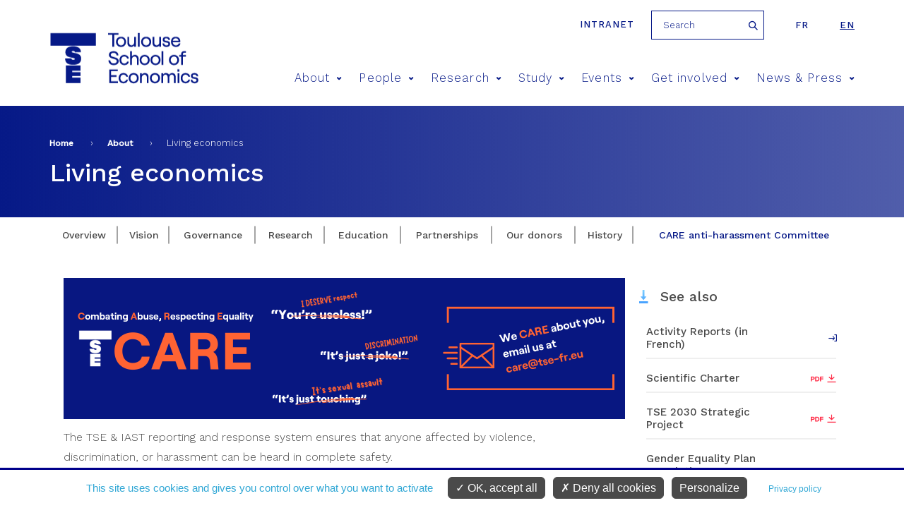

--- FILE ---
content_type: text/html; charset=utf-8
request_url: https://www.tse-fr.eu/about?lang=en&qt-embed_generic_tabs=8
body_size: 16044
content:
<meta name="facebook-domain-verification" content="f517f6bbnc6xpkqiof1wu7cxsqeqm7" />
<!DOCTYPE html>
<html  lang="en" dir="ltr" prefix="fb: https://ogp.me/ns/fb# og: https://ogp.me/ns#">
  <head>
    <meta charset="utf-8" />
<meta name="description" content="Toulouse School of Economics is a unique center in France in terms of academic excellence and ambitious education programs chaired by Nobel Prize Jean Tirole" />
<meta name="generator" content="Drupal 7 (http://drupal.org)" />
<link rel="image_src" href="https://www.tse-fr.eu/sites/default/files/TSE/images/illustrations/tse-co.jpg" />
<link rel="canonical" href="https://www.tse-fr.eu/about" />
<link rel="shortlink" href="https://www.tse-fr.eu/node/96793" />
<meta property="og:site_name" content="TSE" />
<meta property="og:type" content="article" />
<meta property="og:url" content="https://www.tse-fr.eu/about" />
<meta property="og:title" content="Living economics" />
<meta property="og:updated_time" content="2025-12-19T15:49:51+01:00" />
<meta property="og:image" content="https://www.tse-fr.eu/sites/default/files/TSE/images/illustrations/tse-co.jpg" />
<meta property="article:published_time" content="2017-07-10T17:56:03+02:00" />
<meta property="article:modified_time" content="2025-12-19T15:49:51+01:00" />
    <title>Living economics | TSE</title>
    <meta name="viewport" content="width=device-width, initial-scale=1.0, minimum-scale=1.0, maximum-scale=1.0,user-scalable=no"/>
    <meta name="facebook-domain-verification" content="f517f6bbnc6xpkqiof1wu7cxsqeqm7" />
    <link rel="icon" type="image/png" href="/favicon-96x96.png" sizes="96x96" />
    <link rel="icon" type="image/svg+xml" href="/favicon.svg" />
    <link rel="shortcut icon" href="/favicon.ico" />
    <link rel="apple-touch-icon" sizes="180x180" href="/apple-touch-icon.png" />
    <meta name="apple-mobile-web-app-title" content="TSE" />
    <link rel="manifest" href="/site.webmanifest" />
    <link href="https://fonts.googleapis.com/css?family=Roboto:300,400,700,900" rel="stylesheet">
    <link href="https://fonts.googleapis.com/css?family=Montserrat:300,400,500,600,700,900" rel="stylesheet">
    <link href="https://fonts.googleapis.com/css?family=Playfair+Display" rel="stylesheet">
    <link href="https://fonts.googleapis.com/css?family=Oswald:300,400,600,700" rel="stylesheet">
    <style>
@import url("https://www.tse-fr.eu/modules/aggregator/aggregator.css?t8ymnn");
@import url("https://www.tse-fr.eu/sites/all/modules/contrib/calendar/calendar/css/calendar_multiday.css?t8ymnn");
@import url("https://www.tse-fr.eu/modules/field/theme/field.css?t8ymnn");
@import url("https://www.tse-fr.eu/modules/poll/poll.css?t8ymnn");
@import url("https://www.tse-fr.eu/modules/search/search.css?t8ymnn");
@import url("https://www.tse-fr.eu/modules/user/user.css?t8ymnn");
@import url("https://www.tse-fr.eu/sites/all/modules/contrib/views/css/views.css?t8ymnn");
@import url("https://www.tse-fr.eu/sites/all/modules/contrib/ckeditor/css/ckeditor.css?t8ymnn");
</style>
<style>
@import url("https://www.tse-fr.eu/sites/all/modules/contrib/colorbox/styles/default/colorbox_style.css?t8ymnn");
@import url("https://www.tse-fr.eu/sites/all/modules/contrib/ctools/css/ctools.css?t8ymnn");
@import url("https://www.tse-fr.eu/sites/all/modules/contrib/panels/css/panels.css?t8ymnn");
@import url("https://www.tse-fr.eu/modules/locale/locale.css?t8ymnn");
@import url("https://www.tse-fr.eu/sites/all/modules/contrib/quicktabs/css/quicktabs.css?t8ymnn");
@import url("https://www.tse-fr.eu/sites/all/modules/contrib/ajax_loader/css/throbber-general.css?t8ymnn");
@import url("https://www.tse-fr.eu/sites/all/modules/contrib/ajax_loader/css/circle.css?t8ymnn");
</style>
<style>
@import url("https://www.tse-fr.eu/sites/all/themes/tse/css/lib/idangerous.swiper.css?t8ymnn");
@import url("https://www.tse-fr.eu/sites/all/themes/tse/css/lib/selectric.css?t8ymnn");
@import url("https://www.tse-fr.eu/sites/all/themes/tse/css/fonts-tse.css?t8ymnn");
@import url("https://www.tse-fr.eu/sites/all/themes/tse/css/styles.css?t8ymnn");
</style>
    <script src="//ajax.googleapis.com/ajax/libs/jquery/1.12.4/jquery.min.js"></script>
<script>window.jQuery || document.write("<script src='/sites/all/modules/contrib/jquery_update/replace/jquery/1.12/jquery.min.js'>\x3C/script>")</script>
<script src="https://www.tse-fr.eu/misc/jquery-extend-3.4.0.js?v=1.12.4"></script>
<script src="https://www.tse-fr.eu/misc/jquery-html-prefilter-3.5.0-backport.js?v=1.12.4"></script>
<script src="https://www.tse-fr.eu/misc/jquery.once.js?v=1.2"></script>
<script src="https://www.tse-fr.eu/misc/drupal.js?t8ymnn"></script>
<script src="https://www.tse-fr.eu/sites/all/modules/contrib/jquery_update/js/jquery_browser.js?v=0.0.1"></script>
<script src="https://www.tse-fr.eu/sites/all/modules/contrib/jquery_update/replace/ui/external/jquery.cookie.js?v=67fb34f6a866c40d0570"></script>
<script src="https://www.tse-fr.eu/misc/form-single-submit.js?v=7.102"></script>
<script src="https://www.tse-fr.eu/sites/all/modules/contrib/entityreference/js/entityreference.js?t8ymnn"></script>
<script src="https://www.tse-fr.eu/sites/all/modules/custom/services/js/services.js?t8ymnn"></script>
<script src="https://www.tse-fr.eu/sites/all/modules/cc/webform_paypal/webform_paypal.js?t8ymnn"></script>
<script src="https://www.tse-fr.eu/misc/progress.js?t8ymnn"></script>
<script src="https://www.tse-fr.eu/sites/all/modules/contrib/colorbox/js/colorbox.js?t8ymnn"></script>
<script src="https://www.tse-fr.eu/sites/all/modules/contrib/colorbox/styles/default/colorbox_style.js?t8ymnn"></script>
<script src="https://www.tse-fr.eu/sites/all/modules/contrib/colorbox/js/colorbox_load.js?t8ymnn"></script>
<script src="https://www.tse-fr.eu/sites/all/modules/contrib/quicktabs/js/quicktabs.js?t8ymnn"></script>
<script src="https://www.tse-fr.eu/sites/all/themes/tse/js/lib/modernizr.js?t8ymnn"></script>
<script src="https://www.tse-fr.eu/sites/all/themes/tse/js/lib/idangerous.swiper.min.js?t8ymnn"></script>
<script src="https://www.tse-fr.eu/sites/all/themes/tse/js/lib/jquery.hoverIntent.minified.js?t8ymnn"></script>
<script src="https://www.tse-fr.eu/sites/all/themes/tse/js/lib/jquery.selectric.min.js?t8ymnn"></script>
<script src="https://www.tse-fr.eu/sites/all/themes/tse/js/script.js?t8ymnn"></script>
<script>jQuery.extend(Drupal.settings, {"basePath":"\/","pathPrefix":"","setHasJsCookie":0,"ajaxPageState":{"theme":"tse","theme_token":"VW85QiZQxUyir2KKal693HUP9OvUeFcLng6LVD3IUzE","js":{"sites\/all\/modules\/contrib\/ajax_loader\/js\/ajax-loader.js":1,"\/\/ajax.googleapis.com\/ajax\/libs\/jquery\/1.12.4\/jquery.min.js":1,"0":1,"misc\/jquery-extend-3.4.0.js":1,"misc\/jquery-html-prefilter-3.5.0-backport.js":1,"misc\/jquery.once.js":1,"misc\/drupal.js":1,"sites\/all\/modules\/contrib\/jquery_update\/js\/jquery_browser.js":1,"sites\/all\/modules\/contrib\/jquery_update\/replace\/ui\/external\/jquery.cookie.js":1,"misc\/form-single-submit.js":1,"sites\/all\/modules\/contrib\/entityreference\/js\/entityreference.js":1,"sites\/all\/modules\/custom\/services\/js\/services.js":1,"sites\/all\/modules\/cc\/webform_paypal\/webform_paypal.js":1,"misc\/progress.js":1,"sites\/all\/modules\/contrib\/colorbox\/js\/colorbox.js":1,"sites\/all\/modules\/contrib\/colorbox\/styles\/default\/colorbox_style.js":1,"sites\/all\/modules\/contrib\/colorbox\/js\/colorbox_load.js":1,"sites\/all\/modules\/contrib\/quicktabs\/js\/quicktabs.js":1,"sites\/all\/themes\/tse\/js\/lib\/modernizr.js":1,"sites\/all\/themes\/tse\/js\/lib\/idangerous.swiper.min.js":1,"sites\/all\/themes\/tse\/js\/lib\/jquery.hoverIntent.minified.js":1,"sites\/all\/themes\/tse\/js\/lib\/jquery.selectric.min.js":1,"sites\/all\/themes\/tse\/js\/script.js":1},"css":{"modules\/system\/system.base.css":1,"modules\/system\/system.menus.css":1,"modules\/system\/system.messages.css":1,"modules\/system\/system.theme.css":1,"modules\/aggregator\/aggregator.css":1,"sites\/all\/modules\/contrib\/calendar\/calendar\/css\/calendar_multiday.css":1,"modules\/comment\/comment.css":1,"modules\/field\/theme\/field.css":1,"modules\/node\/node.css":1,"modules\/poll\/poll.css":1,"modules\/search\/search.css":1,"modules\/user\/user.css":1,"sites\/all\/modules\/contrib\/views\/css\/views.css":1,"sites\/all\/modules\/contrib\/ckeditor\/css\/ckeditor.css":1,"sites\/all\/modules\/contrib\/colorbox\/styles\/default\/colorbox_style.css":1,"sites\/all\/modules\/contrib\/ctools\/css\/ctools.css":1,"sites\/all\/modules\/contrib\/panels\/css\/panels.css":1,"modules\/locale\/locale.css":1,"sites\/all\/modules\/contrib\/quicktabs\/css\/quicktabs.css":1,"sites\/all\/modules\/contrib\/ajax_loader\/css\/throbber-general.css":1,"sites\/all\/modules\/contrib\/ajax_loader\/css\/circle.css":1,"sites\/all\/themes\/zen\/system.base.css":1,"sites\/all\/themes\/zen\/system.menus.css":1,"sites\/all\/themes\/zen\/system.messages.css":1,"sites\/all\/themes\/zen\/system.theme.css":1,"sites\/all\/themes\/zen\/comment.css":1,"sites\/all\/themes\/zen\/node.css":1,"sites\/all\/themes\/tse\/css\/lib\/idangerous.swiper.css":1,"sites\/all\/themes\/tse\/css\/lib\/selectric.css":1,"sites\/all\/themes\/tse\/css\/fonts-tse.css":1,"sites\/all\/themes\/tse\/css\/styles.css":1}},"colorbox":{"opacity":"0.85","current":"{current} of {total}","previous":"\u00ab Prev","next":"Next \u00bb","close":"Close","maxWidth":"98%","maxHeight":"98%","fixed":true,"mobiledetect":true,"mobiledevicewidth":"480px","file_public_path":"\/sites\/default\/files","specificPagesDefaultValue":"admin*\nimagebrowser*\nimg_assist*\nimce*\nnode\/add\/*\nnode\/*\/edit\nprint\/*\nprintpdf\/*\nsystem\/ajax\nsystem\/ajax\/*"},"better_exposed_filters":{"views":{"bloc_partenaires":{"displays":{"block":{"filters":[]}}},"liens_reference":{"displays":{"block_2":{"filters":[]}}}}},"urlIsAjaxTrusted":{"\/about?lang=en\u0026qt-embed_generic_tabs=8":true},"quicktabs":{"qt_embed_generic_tabs":{"name":"embed_generic_tabs","tabs":[[],[],[],[],[],[],[],[],[]],"better_exposed_filters":{"views":{"liens_reference":{"displays":{"block_2":{"filters":[]}}}}}}},"ajaxThrobber":{"markup":"\u003Cdiv class=\u0022ajax-throbber sk-circle\u0022\u003E\n              \u003Cdiv class=\u0022sk-circle1 sk-child\u0022\u003E\u003C\/div\u003E\n              \u003Cdiv class=\u0022sk-circle2 sk-child\u0022\u003E\u003C\/div\u003E\n              \u003Cdiv class=\u0022sk-circle3 sk-child\u0022\u003E\u003C\/div\u003E\n              \u003Cdiv class=\u0022sk-circle4 sk-child\u0022\u003E\u003C\/div\u003E\n              \u003Cdiv class=\u0022sk-circle5 sk-child\u0022\u003E\u003C\/div\u003E\n              \u003Cdiv class=\u0022sk-circle6 sk-child\u0022\u003E\u003C\/div\u003E\n              \u003Cdiv class=\u0022sk-circle7 sk-child\u0022\u003E\u003C\/div\u003E\n              \u003Cdiv class=\u0022sk-circle8 sk-child\u0022\u003E\u003C\/div\u003E\n              \u003Cdiv class=\u0022sk-circle9 sk-child\u0022\u003E\u003C\/div\u003E\n              \u003Cdiv class=\u0022sk-circle10 sk-child\u0022\u003E\u003C\/div\u003E\n              \u003Cdiv class=\u0022sk-circle11 sk-child\u0022\u003E\u003C\/div\u003E\n              \u003Cdiv class=\u0022sk-circle12 sk-child\u0022\u003E\u003C\/div\u003E\n            \u003C\/div\u003E","hideAjaxMessage":1}});</script>

    <script type="text/javascript"
            src="https://www.tse-fr.eu/sites/all/modules/custom/cc_rgpd/js/tarteaucitron/tarteaucitron.js"></script>
    <script type="text/javascript">
      tarteaucitron.init({
        "privacyUrl": "/legal-information", /* Privacy policy url */

        "hashtag": "#cookie", /* Open the panel with this hashtag */
        "cookieName": "tarteaucitron", /* Cookie name */

        "orientation": "bottom", /* Banner position (top - bottom) */

        "groupServices": false, /* Group services by category */

        "showAlertSmall": false, /* Show the small banner on bottom right */
        "cookieslist": false, /* Show the cookie list */

        "closePopup": false, /* Show a close X on the banner */

        "showIcon": false, /* Show cookie icon to manage cookies */
        //"iconSrc": "", /* Optionnal: URL or base64 encoded image */
        "iconPosition": "BottomRight", /* BottomRight, BottomLeft, TopRight and TopLeft */

        "adblocker": false, /* Show a Warning if an adblocker is detected */

        "DenyAllCta" : true, /* Show the deny all button */
        "AcceptAllCta" : true, /* Show the accept all button when highPrivacy on */
        "highPrivacy": true, /* HIGHLY RECOMMANDED Disable auto consent */

        "handleBrowserDNTRequest": false, /* If Do Not Track == 1, disallow all */

        "removeCredit": true, /* Remove credit link */
        "moreInfoLink": true, /* Show more info link */

        "useExternalCss": false, /* If false, the tarteaucitron.css file will be loaded */
        "useExternalJs": false, /* If false, the tarteaucitron.js file will be loaded */

        //"cookieDomain": ".my-multisite-domaine.fr", /* Shared cookie for multisite */

        "readmoreLink": "", /* Change the default readmore link */

        "mandatory": true, /* Show a message about mandatory cookies */
      });

      // Matomo
      tarteaucitron.user.matomoId = 1;
      tarteaucitron.user.matomoHost = "https://tsefr.matomo.cloud/";
      //tarteaucitron.user.matomoHost = 'https://iast.matomo.cloude/';

            tarteaucitron.user.matomoSecId = 19;
      
      //Facebook
      tarteaucitron.user.facebookpixelId = '4504764012896974'; //'203092126865444' //le deuxième (plus ancien) est-il à mettre aussi ?
      tarteaucitron.user.facebookpixelMore = function () { /* add here your optionnal facebook pixel function */ };

      //Linkedin
      tarteaucitron.user.linkedininsighttag = '2236097'; //'2013668' //le deuxième (plus ancien) est-il à mettre aussi ?

      (tarteaucitron.job = tarteaucitron.job || []).push('youtube', 'facebookpixel', 'linkedininsighttag', 'matomo');
    </script>
  </head>
  <body class="html not-front not-logged-in no-sidebars page-node page-node- page-node-96793 node-type-courses i18n-en section-about" >
    <div class="filter-hover"></div>
          <p class="skip-link__wrapper">
        <a href="#main-menu"
           class="skip-link visually-hidden visually-hidden--focusable"
           id="skip-link">Jump to navigation        </a>
      </p>
            

<header class="header" role="banner">

    <div class="center-wrap">
      <a href="https://tsefr.sharepoint.com/SitePages/Accueil.aspx"
         class="header-link"
         title="intranet"
         target="_blank"
         rel="nofollow"
      >Intranet</a>
              <form class="search-block-form" action="/about?lang=en&amp;qt-embed_generic_tabs=8" method="post" id="search-block-form--2" accept-charset="UTF-8"><div><div class="container-inline">
      <h2 class="element-invisible">Search form</h2>
    <div class="form-item form-type-textfield form-item-search-block-form">
  <label class="element-invisible" for="edit-search-block-form--4">Search </label>
 <input title="Enter the terms you wish to search for." placeholder="Search" type="text" id="edit-search-block-form--4" name="search_block_form" value="" size="15" maxlength="128" class="form-text" />
</div>
<div class="form-actions form-wrapper" id="edit-actions--2"><input type="submit" id="edit-submit--2" name="op" value="Search" class="form-submit" /></div><input type="hidden" name="form_build_id" value="form-Y3W35bbEk671x7aspWlPogNr5fAfL0h-adMIfCacYHc" />
<input type="hidden" name="form_id" value="search_block_form" />
</div>
</div></form>            

<ul class="language-switcher-locale-url"><li class="fr first"><a href="/fr/apropos" class="language-link" xml:lang="fr" title="Vivre l&#039;économie">fr</a></li>
<li class="en last active"><a href="/about?lang=en" class="language-link active" xml:lang="en" title="Living economics">en</a></li>
</ul>    </div>

    <div class="center-wrap">
      <a href="/" title="Home"
         rel="home" class="logo"><img
                  src="/sites/all/themes/tse/images/site/logo-tse.png"
                  alt="Home"/></a>

      <span class="menu-mobile">
          <span>&nbsp;</span>
      </span>

      <!--      menu principal-->
      <nav class="main-menu">
    <ul>
                    <li><a href="/about-8" title="About">About<span class="icon icon-arrow-bottom"></span></a>
                                <div>
                                        <h2>About</h2>
                    <ul>
                                                <li><a href="/about"><span class="icon icon-pipe"></span> Living economics</a></li>
                                                <li><a href="https://www.tse-fr.eu/about?lang=en&qt-embed_generic_tabs=1#qt-embed_generic_tabs"><span class="icon icon-pipe"></span> Vision</a></li>
                                                <li><a href="https://www.tse-fr.eu/about?lang=en&qt-embed_generic_tabs=2#qt-embed_generic_tabs"><span class="icon icon-pipe"></span> Governance</a></li>
                                                <li><a href="/eur-chess-TSE"><span class="icon icon-pipe"></span> EUR CHESS Challenges in Economics and Quantitative Social Sciences</a></li>
                                                <li><a href="https://www.tse-fr.eu/about?qt-embed_generic_tabs=3#qt-embed_generic_tabs"><span class="icon icon-pipe"></span> Research</a></li>
                                                <li><a href="https://www.tse-fr.eu/about?qt-embed_generic_tabs=4#qt-embed_generic_tabs"><span class="icon icon-pipe"></span> Education</a></li>
                                                <li><a href="https://www.tse-fr.eu/about?qt-embed_generic_tabs=5#qt-embed_generic_tabs"><span class="icon icon-pipe"></span> Partnerships</a></li>
                                                <li><a href="https://www.tse-fr.eu/about?qt-embed_generic_tabs=6#qt-embed_generic_tabs"><span class="icon icon-pipe"></span> Our donors</a></li>
                                                <li><a href="https://www.tse-fr.eu/about?qt-embed_generic_tabs=7#qt-embed_generic_tabs"><span class="icon icon-pipe"></span> History</a></li>
                                                <li><a href="https://www.tse-fr.eu/about?lang=en&qt-embed_generic_tabs=8#qt-embed_generic_tabs"><span class="icon icon-pipe"></span> CARE anti-harassment committee</a></li>
                                            </ul>
                </div>
                            </li>
                    <li><a href="/people" title="People">People<span class="icon icon-arrow-bottom"></span></a>
                                <div>
                                            <img src="https://www.tse-fr.eu/sites/default/files/styles/main_menu_image/public/menuimage/2022_tse_group_picture.jpg?itok=7yjLQ9wD" />
                                        <h2>People</h2>
                    <ul>
                                                <li><a href="/people/1777/-1/-1"><span class="icon icon-pipe"></span> Faculty</a></li>
                                                <li><a href="/people/32410/-1/-1"><span class="icon icon-pipe"></span> Affiliated Faculty</a></li>
                                                <li><a href="/people/86109/-1/-1"><span class="icon icon-pipe"></span> Associate Faculty</a></li>
                                                <li><a href="/people/32414/-1/-1"><span class="icon icon-pipe"></span> Visitors</a></li>
                                                <li><a href="/people/86110/-1/-1"><span class="icon icon-pipe"></span> Post-Docs, Engineers and Assistants</a></li>
                                                <li><a href="/people/32411/-1/-1"><span class="icon icon-pipe"></span> PhD Students</a></li>
                                                <li><a href="/people/32412/-1/-1"><span class="icon icon-pipe"></span> Staff</a></li>
                                            </ul>
                </div>
                            </li>
                    <li><a href="/solving-key-economic-and-social-issues" title="Research">Research<span class="icon icon-arrow-bottom"></span></a>
                                <div>
                                            <img src="https://www.tse-fr.eu/sites/default/files/styles/main_menu_image/public/menuimage/chercheurs_tse_28_0.jpg?itok=b0pbGT1L" />
                                        <h2>Research</h2>
                    <ul>
                                                <li><a href="/academic-groups"><span class="icon icon-pipe"></span> Academic groups</a></li>
                                                <li><a href="/groups/department-economics"><span class="icon icon-pipe"></span> Department of Economics</a></li>
                                                <li><a href="https://www.tse-fr.eu/department-mathematics-and-statistics"><span class="icon icon-pipe"></span> Department of Mathematics and Statistics</a></li>
                                                <li><a href="/department-social-and-behavioral-sciences"><span class="icon icon-pipe"></span> Department of Social and Behavioral Sciences</a></li>
                                                <li><a href="/catalogue-publication-abstracts"><span class="icon icon-pipe"></span> Catalogue of TSE publication abstracts</a></li>
                                                <li><a href="/research/publications"><span class="icon icon-pipe"></span> Publications</a></li>
                                                <li><a href="https://www.tse-fr.eu/tsepartnership?qt-embed_generic_tabs=2#qt-embed_generic_tabs"><span class="icon icon-pipe"></span> Thematic Centers</a></li>
                                                <li><a href="/research-projects"><span class="icon icon-pipe"></span> Grants & funding</a></li>
                                                <li><a href="/job-market"><span class="icon icon-pipe"></span> Job market</a></li>
                                                <li><a href="/tse-lab"><span class="icon icon-pipe"></span> TSE Lab</a></li>
                                                <li><a href="/data-computing-center"><span class="icon icon-pipe"></span> Data & Computing Center</a></li>
                                                <li><a href="/tsepartnerships"><span class="icon icon-pipe"></span> Research Partnerships</a></li>
                                                <li><a href="/libraries-tse"><span class="icon icon-pipe"></span> Libraries</a></li>
                                            </ul>
                </div>
                            </li>
                    <li><a href="/study-tse" title="Study">Study<span class="icon icon-arrow-bottom"></span></a>
                                <div>
                                            <img src="https://www.tse-fr.eu/sites/default/files/styles/main_menu_image/public/menuimage/34614005665_7107abd6fd_k_0.jpg?itok=747GxgYd" />
                                        <h2>Study</h2>
                    <ul>
                                                <li><a href="/admissions"><span class="icon icon-pipe"></span> Admissions</a></li>
                                                <li><a href="/undergraduate-program"><span class="icon icon-pipe"></span> Undergraduate</a></li>
                                                <li><a href="/master-in-economics"><span class="icon icon-pipe"></span> Graduate / Masters</a></li>
                                                <li><a href="/doctoral-program"><span class="icon icon-pipe"></span> PhD program</a></li>
                                                <li><a href="https://www.tse-fr.eu/doctoral-program?qt-embed_generic_tabs=1#qt-embed_generic_tabs"><span class="icon icon-pipe"></span> PhD Placement</a></li>
                                                <li><a href="/executive-education"><span class="icon icon-pipe"></span> Executive Education</a></li>
                                                <li><a href="/toulouse-summer-school-quantitative-social-sciences"><span class="icon icon-pipe"></span> Summer School</a></li>
                                                <li><a href="/international"><span class="icon icon-pipe"></span> International</a></li>
                                                <li><a href="/campus"><span class="icon icon-pipe"></span> Campus / Student Life</a></li>
                                                <li><a href="/careers"><span class="icon icon-pipe"></span> Careers</a></li>
                                                <li><a href="/studying-abroad-and-gap-year"><span class="icon icon-pipe"></span> Studying abroad & Gap year</a></li>
                                                <li><a href="/school-administration"><span class="icon icon-pipe"></span> School Administration</a></li>
                                                <li><a href="/alumni"><span class="icon icon-pipe"></span> Alumni</a></li>
                                                <li><a href="/job-market-candidates-tse"><span class="icon icon-pipe"></span> Job Market Candidates</a></li>
                                                <li><a href="/chat-our-students"><span class="icon icon-pipe"></span> Chat with our students</a></li>
                                            </ul>
                </div>
                            </li>
                    <li><a href="/events/conferences" title="Events">Events<span class="icon icon-arrow-bottom"></span></a>
                                <div>
                                            <img src="https://www.tse-fr.eu/sites/default/files/styles/main_menu_image/public/menuimage/conference.jpg?itok=BN0HZb44" />
                                        <h2>Events</h2>
                    <ul>
                                                <li><a href="/events/conferences"><span class="icon icon-pipe"></span> Conferences</a></li>
                                                <li><a href="/events/seminars"><span class="icon icon-pipe"></span> Talks</a></li>
                                                <li><a href="/tse-prizes"><span class="icon icon-pipe"></span> TSE Prizes</a></li>
                                                <li><a href="https://www.tse-fr.eu/sites/default/files/TSE/documents/doc/visiteurs/planning.visiteurs.pdf"><span class="icon icon-pipe"></span> Weekly Visitors</a></li>
                                                <li><a href="/futurapolis-planete"><span class="icon icon-pipe"></span> Futurapolis Planète</a></li>
                                            </ul>
                </div>
                            </li>
                    <li><a href="/get-involved" title="Get involved">Get involved<span class="icon icon-arrow-bottom"></span></a>
                                <div>
                                            <img src="https://www.tse-fr.eu/sites/default/files/styles/main_menu_image/public/menuimage/conference_forum.jpg?itok=EH-uhOqs" />
                                        <h2>Get involved</h2>
                    <ul>
                                                <li><a href="/campaign"><span class="icon icon-pipe"></span> Giving to TSE</a></li>
                                                <li><a href="/information-employers"><span class="icon icon-pipe"></span> Information for employers</a></li>
                                                <li><a href="https://alumni.tse-fr.eu"><span class="icon icon-pipe"></span> Alumni relations</a></li>
                                                <li><a href="/executive-education"><span class="icon icon-pipe"></span> Executive Education</a></li>
                                                <li><a href="/tse-p-historical-background"><span class="icon icon-pipe"></span> TSE-P Historical background</a></li>
                                            </ul>
                </div>
                            </li>
                    <li><a href="/news-and-press" title="News & Press">News & Press<span class="icon icon-arrow-bottom"></span></a>
                                <div>
                                        <h2>News & Press</h2>
                    <ul>
                                                <li><a href="/debate/all"><span class="icon icon-pipe"></span> Debate</a></li>
                                                <li><a href="/news/all"><span class="icon icon-pipe"></span> All news</a></li>
                                                <li><a href="/media/documents"><span class="icon icon-pipe"></span> Media/Press</a></li>
                                                <li><a href="/tse-mag"><span class="icon icon-pipe"></span> Magazines</a></li>
                                                <li><a href="/TSE-activity-reports"><span class="icon icon-pipe"></span> Activity reports</a></li>
                                                <li><a href="/headline-research/all"><span class="icon icon-pipe"></span> Headline Research</a></li>
                                                <li><a href="/tse-newsletters"><span class="icon icon-pipe"></span> Newsletters</a></li>
                                            </ul>
                </div>
                            </li>
            </ul>
</nav>
        <!--      recherche-->

              </div>
</header>
<section>
  <div class="bloc-titre">
      <div class="center-wrap">
      <!--  -->        <nav class="breadcrumb" role="navigation"><h2 class="breadcrumb__title">You are here</h2><ol class="breadcrumb__list"><li class="breadcrumb__item"><a href="/">Home</a><span class="breadcrumb__separator"> › </span></li><li class="breadcrumb__item"><a href="/about-8">About</a><span class="breadcrumb__separator"> › </span></li><li class="breadcrumb__item">Living economics</li></ol></nav>      <!--    <a href="#skip-link" class="visually-hidden visually-hidden--focusable" id="main-content">Back to top</a>-->
      <!--  -->                    <h1 class="titre1">Living economics</h1>
                      </div>
  </div>
    
<!--  -->        



<article class="node node-courses view-mode-full node-96793">
      <div  id="quicktabs-embed_generic_tabs" class="quicktabs-wrapper quicktabs-style-nostyle"><div class="menu-interne onglets-large"><div class="item-list"><ul class="quicktabs-tabs quicktabs-style-nostyle"><li class="first"><a href="/about?lang=en&amp;qt-embed_generic_tabs=0#qt-embed_generic_tabs" id="quicktabs-tab-embed_generic_tabs-0" class="active">Overview</a></li>
<li><a href="/about?lang=en&amp;qt-embed_generic_tabs=1#qt-embed_generic_tabs" id="quicktabs-tab-embed_generic_tabs-1" class="active">Vision</a></li>
<li><a href="/about?lang=en&amp;qt-embed_generic_tabs=2#qt-embed_generic_tabs" id="quicktabs-tab-embed_generic_tabs-2" class="active">Governance</a></li>
<li><a href="/about?lang=en&amp;qt-embed_generic_tabs=3#qt-embed_generic_tabs" id="quicktabs-tab-embed_generic_tabs-3" class="active">Research</a></li>
<li><a href="/about?lang=en&amp;qt-embed_generic_tabs=4#qt-embed_generic_tabs" id="quicktabs-tab-embed_generic_tabs-4" class="active">Education</a></li>
<li><a href="/about?lang=en&amp;qt-embed_generic_tabs=5#qt-embed_generic_tabs" id="quicktabs-tab-embed_generic_tabs-5" class="active">Partnerships</a></li>
<li><a href="/about?lang=en&amp;qt-embed_generic_tabs=6#qt-embed_generic_tabs" id="quicktabs-tab-embed_generic_tabs-6" class="active">Our donors</a></li>
<li><a href="/about?lang=en&amp;qt-embed_generic_tabs=7#qt-embed_generic_tabs" id="quicktabs-tab-embed_generic_tabs-7" class="active">History</a></li>
<li class="active last"><a href="/about?lang=en&amp;qt-embed_generic_tabs=8#qt-embed_generic_tabs" id="quicktabs-tab-embed_generic_tabs-8" class="active">CARE anti-harassment Committee</a></li>
</ul></div></div><div id="quicktabs-container-embed_generic_tabs" class="center-wrap quicktabs_main quicktabs-style-nostyle"><div  id="quicktabs-tabpage-embed_generic_tabs-0" class="quicktabs-tabpage quicktabs-hide"><div class="col"><p class="rtejustify">The Toulouse School of Economics (TSE) is a world-renowned center for research and education hosting more than 150 international faculty including Jean Tirole, 2014 Nobel laureate in economics.</p>
<p class="rtejustify">The origins of TSE can be traced back to the early 1980s, when the prominent economist <a href="https://www.tse-fr.eu/jean-jacques-laffont-1947-2004">Jean-Jacques Laffont </a>chose to return from Harvard to his home town of Toulouse to build a new economics department, gathering leading peers with a shared commitment to scientific excellence.</p>
<p class="rtejustify">Over the past forty years,<strong> TSE has emerged as one of the best economics departments in Europe</strong>, ranked among the top three beneficiaries in economics of the prestigious European Research Council (ERC) grants. On the wider scale, <strong>TSE today ranks 8th economics department worldwide </strong>according to the RePEc ranking. TSE is particularly renowned for its scientific contributions in industrial economics, finance, energy and climate economics, and econometrics.</p>
<p class="rtejustify"><strong>TSE also hosts an interdisciplinary research department</strong>, the <a href="https://www.iast.fr/" target="_blank"><u>Institute for Advanced Study in Toulouse</u></a> (IAST), whose cross-frontier scientific program brings together ten scientific disciplines in the social and behavioral sciences: anthropology, biology, economics, history, law, mathematics, philosophy, political science, psychology and sociology. The Department of Mathematics and Statistics of TSE is also top-ranked internationally. Its researchers have strong interactions with the other departments and develop applicable mathematics to economics, finance, and social sciences.</p>
<p class="rtejustify">TSE also prepares tomorrow’s top economists via its wide range of undergraduate and postgraduate degree programs. <strong>Its 2400 students benefit directly from the theoretical and empirical expertise of TSE faculty through a scientific approach based on observation, experiments, statistics and advanced quantitative techniques.</strong> <span style="text-autospace:none"><span lang="EN-US" style="color:black" xml:lang="EN-US">TSE students enjoy a cosmopolitan, open learning environment. More than 45% of our students and 30% of our faculty come from abroad, making up a total of 80 nationalities on campus.</span></span></p>
<p class="rtejustify">By climbing to <strong>16th place in the Shanghai Economics Ranking</strong> (+3 compared with 2023), Toulouse Capitole University and TSE rival the best American and British institutions, which occupy the top 20 places.</p>
</div><div class="col">

<!--docs-->
  <div class="b-infos">
	<h2>See also</h2>		      <ul>          <li class="">  
          <a class='link'  href='TSE-activity-reports'>Activity Reports (in French)</a>  </li>
          <li class="">  
          <a class='pdf'  href='https://www.tse-fr.eu/sites/default/files/medias/2021_charter.pdf'>Scientific Charter</a>  </li>
          <li class="">  
          <a class='pdf'  href='https://www.tse-fr.eu/sites/default/files/TSE/documents/Gouvernance/2030_projet_strategique_en.pdf'>TSE 2030 Strategic Project</a>  </li>
          <li class="">  
          <a class='link'  href='https://www.tse-fr.eu/sites/default/files/TSE/documents/Gouvernance/2024_index_egalite_fjjl.png'>Gender Equality Plan Foundation JJ Laffont (in French)</a>  </li>
          <li class="">  
          <a class='link'  href='https://www.tse-fr.eu/tse-building'>About our building designed by Grafton Architects</a>  </li>
          <li class="">  
          <a class='link'  href='https://www.youtube.com/user/TSECHANNEL'>@TSECHANNEL (Youtube)</a>  </li>
      </ul>	</div>
<!--related content -->
</div></div><div  id="quicktabs-tabpage-embed_generic_tabs-1" class="quicktabs-tabpage quicktabs-hide"><div class="col"><p><strong>TSE's missions are to advance and transmit knowledge, at international level,  in economics, quantitative social sciences, and decision mathematics to address today’s societal challenges. Our aim is to empower our students, partners and the citizens with the scientific knowledge and tools to identify and implement well-informed and impactful decisions combining individual freedom and the need to coordinate actions in the pursuit of the common good.</strong></p>
<p class="rtejustify">
<div class="youtube_player" videoID="fiQ4bDcJyRQ" width="560" height="315"></div></p>
<p class="rtejustify">In 1979 Jean-Jacques Laffont, world-class economist, returned to his hometown Toulouse from the USA. Visionary and entrepreneurial as he was, his dream was to combine the best of his different worlds to create a new model in France: an internationally renowned school of economics within a public university.</p>
<p class="rtejustify">As Jean-Jacques used to say, <em>“Toulouse, c’est mon Amérique à moi”</em>. And so he gathered around him a strong group of like-minded colleagues committed to academic excellence, all determined for economics to have a real impact on society and everyday lives.</p>
<p class="rtejustify">These so-called <em>“économistes de Toulouse”</em> steadily laid the foundations for what, 30 years later, has become Toulouse School of Economics, a thriving world-renowned center for research in economics chaired by Nobel laureate Jean Tirole.</p>
<p class="rtejustify">TSE strives to:</p>
<ul>
<li class="rtejustify">provide solutions to today’s key economic and social issues</li>
<li class="rtejustify">promote excellence in research &amp; higher education</li>
<li class="rtejustify">encourage pioneering interdisciplinary research</li>
<li class="rtejustify">connect research to policy, in France, Europe and worldwide</li>
<li class="rtejustify">implement highest international standards in its own governance</li>
</ul>
</div><div class="col">

<!--docs-->
  <div class="b-infos">
	<h2>See also</h2>		      <ul>          <li class="">  
          <a class='link'  href='TSE-activity-reports'>Activity Reports (in French)</a>  </li>
          <li class="">  
          <a class='pdf'  href='https://www.tse-fr.eu/sites/default/files/medias/2021_charter.pdf'>Scientific Charter</a>  </li>
          <li class="">  
          <a class='pdf'  href='https://www.tse-fr.eu/sites/default/files/TSE/documents/Gouvernance/2030_projet_strategique_en.pdf'>TSE 2030 Strategic Project</a>  </li>
          <li class="">  
          <a class='link'  href='https://www.tse-fr.eu/sites/default/files/TSE/documents/Gouvernance/2024_index_egalite_fjjl.png'>Gender Equality Plan Foundation JJ Laffont (in French)</a>  </li>
          <li class="">  
          <a class='link'  href='https://www.tse-fr.eu/tse-building'>About our building designed by Grafton Architects</a>  </li>
          <li class="">  
          <a class='link'  href='https://www.youtube.com/user/TSECHANNEL'>@TSECHANNEL (Youtube)</a>  </li>
      </ul>	</div>
<!--related content -->
</div></div><div  id="quicktabs-tabpage-embed_generic_tabs-2" class="quicktabs-tabpage quicktabs-hide"><div class="col"><p>
	TSE  is  structured  around  three  distinct  entities,  which  work  together  to  execute  a  common strategy with shared and pooled resources.
</p>
<p>
	<strong>The TSE "Ecole d’économie &amp; de Sciences sociales quantitatives" ("school of economics and quantitative social sciences" – TSE)</strong> is  an  independent  GE  that  manages  the undergraduate, master’s and PhD programmes and jointly manages research with the UMR TSE-R laboratory and the JJL Foundation.  Its governance structure consists of <a href="/sites/default/files/TSE/documents/Gouvernance/ca_ecole-tse_affichage_site_tse_octobre2025.pdf"><em><u>a Board of Directors</u></em></a><a href="/sites/default/files/TSE/documents/Gouvernance/ca_ecole-tse_affichage_site_tse_oct2024_3.pdf"> </a>with a majority of external members, including some appointed by the Jean-Jacques Laffont -TSE Foundation. The Director of the Grand Etablissement is <a href="/people/christian-gollier">V</a><a href="/people/victoria-barham">ictoria BARHAM</a>.
</p>
<ul>
<li>
		<em><u><a href="https://www.tse-fr.eu/fr/vie-institutionnelle-actes-administratifs-et-reglementaires">Deliberations of the GE Central Councils; Administrative acts</a></u> (in French)</em>
	</li>
</ul>
<p>
	<strong>The  JJ Laffont – TSE  Foundation</strong> is  a  scientific  cooperation  foundation  created  in 2007  as  part  of  a  State  tender  for  projects.  Among  the  public  founders  are  UTC,  the  CNRS, INRAE and EHESS. Its<a href="/sites/default/files/TSE/documents/Gouvernance/ca_fjjl_composition_2024_update-nov.2024.pdf"> </a><u><a href="/sites/default/files/TSE/documents/Gouvernance/ca_fjjl_composition_oct.2025.pdf"><em>Board members</em></a></u><a href="/sites/default/files/TSE/documents/Gouvernance/ca_fjjl_composition_oct.2025.pdf"><u> </u></a>are 85% external and its <a href="/sites/default/files/TSE/documents/Gouvernance/liste_membres_cs_-_2026.docx"><em><u>Scientific Council members</u></em> </a>are 100% external, the guarantee of governance without conflicts of interest. Their members share the  TSE  values  of  excellence.  The  Foundation  steers  TSE's  overall  strategy  and  contributes resources (financial and human) thanks to the return on its capital of a unique amount in France, the  capital  being  a  result  of  two  private  fund-raising  campaigns.  It  houses  two  foundations under aegis, one, <a href="https://www.tse-fr.eu/tsepartnerships" target="_blank">TSE-P</a>, which is responsible for TSE's partner-based research activities, and the other, <a href="https://www.iast.fr/" target="_blank">IAST</a>, which is responsible for multi-disciplinary social sciences research activities. The Managing Director of the Foundation is <a href="/people/karine-van-der-straeten">Karine VAN DER STRAETEN</a>.
</p>
<p>
	<strong>The  "Unité  mixte  de  recherche"  ("mixed  research  unit"  or  <u><a href="https://www.tse-fr.eu/fr/umr-tser">UMR  TSE-R</a></u>)</strong> is  a  laboratory  that houses most of the TSE researchers and teacher-researchers in economics and mathematics, supervised by the TSE GE, the French scientific research institute (CNRS), the French research institute  for  agronomy  (INRAE)  and  the  French  school  of  higher  education  in  social  sciences (EHESS). The UMR has its own director, administrative staff and Laboratory Council. The UMR helps to structure research within TSE, which will now be organised into departments enjoying a  certain  autonomy  in  scientific  matters,  resource  management,  recruitment,  and  teaching activities in connection with the school. The Managing Director of the UMR TSE-R  is<a href="/people/arnaud-reynaud"> Arnaud REYNAUD</a>.
</p>
</div><div class="col">

<!--docs-->
  <div class="b-infos">
	<h2>See also</h2>		      <ul>          <li class="">  
          <a class='link'  href='TSE-activity-reports'>Activity Reports (in French)</a>  </li>
          <li class="">  
          <a class='pdf'  href='https://www.tse-fr.eu/sites/default/files/medias/2021_charter.pdf'>Scientific Charter</a>  </li>
          <li class="">  
          <a class='pdf'  href='https://www.tse-fr.eu/sites/default/files/TSE/documents/Gouvernance/2030_projet_strategique_en.pdf'>TSE 2030 Strategic Project</a>  </li>
          <li class="">  
          <a class='link'  href='https://www.tse-fr.eu/sites/default/files/TSE/documents/Gouvernance/2024_index_egalite_fjjl.png'>Gender Equality Plan Foundation JJ Laffont (in French)</a>  </li>
          <li class="">  
          <a class='link'  href='https://www.tse-fr.eu/tse-building'>About our building designed by Grafton Architects</a>  </li>
          <li class="">  
          <a class='link'  href='https://www.youtube.com/user/TSECHANNEL'>@TSECHANNEL (Youtube)</a>  </li>
      </ul>	</div>
<!--related content -->
</div></div><div  id="quicktabs-tabpage-embed_generic_tabs-3" class="quicktabs-tabpage quicktabs-hide"><div class="col"><h2><span style="color:#2980b9;">A world-class research center in economics, connected to policy</span></h2>
<p>The award of the Nobel Prize in Economics to Jean Tirole in 2014 came as a great recognition for TSE’s achievements in its relatively short lifetime. Many other accomplishments make us proud, including a record-breaking number of European Research Council grants, top publications, high rankings and impactful recruitments.</p>
<p><a href="/umr-tse-r">Laboratory TSE-R</a> has always fostered an academic environment that nurtures a diverse range of international talent and expertise. We pride ourselves on attracting the best and the brightest to Toulouse from leading US and European institutions.</p>
<p>While TSE’s unique atmosphere is hard to define, there is a palpable sense of a “TSE- style economics”. Based on a broad range of academic interests and a deep sense of curiosity, open mindedness and an engrained culture of collaborative work, our approach is coupled with an appetite for tackling real-world problems and generating deployable policy solutions.</p>
<ul>
<li><a href="/solving-key-economic-and-social-issues"><em>Find out more about research</em></a></li>
</ul>
</div><div class="col">

<!--docs-->
  <div class="b-infos">
	<h2>See also</h2>		      <ul>          <li class="">  
          <a class='link'  href='TSE-activity-reports'>Activity Reports (in French)</a>  </li>
          <li class="">  
          <a class='pdf'  href='https://www.tse-fr.eu/sites/default/files/medias/2021_charter.pdf'>Scientific Charter</a>  </li>
          <li class="">  
          <a class='pdf'  href='https://www.tse-fr.eu/sites/default/files/TSE/documents/Gouvernance/2030_projet_strategique_en.pdf'>TSE 2030 Strategic Project</a>  </li>
          <li class="">  
          <a class='link'  href='https://www.tse-fr.eu/sites/default/files/TSE/documents/Gouvernance/2024_index_egalite_fjjl.png'>Gender Equality Plan Foundation JJ Laffont (in French)</a>  </li>
          <li class="">  
          <a class='link'  href='https://www.tse-fr.eu/tse-building'>About our building designed by Grafton Architects</a>  </li>
          <li class="">  
          <a class='link'  href='https://www.youtube.com/user/TSECHANNEL'>@TSECHANNEL (Youtube)</a>  </li>
      </ul>	</div>
<!--related content -->
</div></div><div  id="quicktabs-tabpage-embed_generic_tabs-4" class="quicktabs-tabpage quicktabs-hide"><div class="col"><h2><span style="color:#2980b9;">World-class education in economics</span></h2>
<p>Our competitive international higher education programs within the University of Toulouse pioneer a novel approach to higher education in France. </p>
<p>While the core focus is economics, our courses taught by internationally renowned faculty are multidisciplinary and concentrate on the role that data and quantitative techniques play in decision-making in firms, institutions or states. Mathematical modelling helps develop rigorous reasoning in complex situations and statistical and quantitative methods help to assess the impact of strategy changes and policy reforms. </p>
<p>A wide network of partners and a professional careers service guarantee high-level international job opportunities for our graduates.  </p>
<p>In sum, our research-oriented courses train our students to master and adapt recent theories and techniques to solve the real-world challenges of their future employers.</p>
<p>Our education programs are overseen by the TSE Dean François Poinas.</p>
<ul>
<li><a href="/study-tse"><em>Find out more about studying at TSE</em></a></li>
</ul>
</div><div class="col">

<!--docs-->
  <div class="b-infos">
	<h2>See also</h2>		      <ul>          <li class="">  
          <a class='link'  href='TSE-activity-reports'>Activity Reports (in French)</a>  </li>
          <li class="">  
          <a class='pdf'  href='https://www.tse-fr.eu/sites/default/files/medias/2021_charter.pdf'>Scientific Charter</a>  </li>
          <li class="">  
          <a class='pdf'  href='https://www.tse-fr.eu/sites/default/files/TSE/documents/Gouvernance/2030_projet_strategique_en.pdf'>TSE 2030 Strategic Project</a>  </li>
          <li class="">  
          <a class='link'  href='https://www.tse-fr.eu/sites/default/files/TSE/documents/Gouvernance/2024_index_egalite_fjjl.png'>Gender Equality Plan Foundation JJ Laffont (in French)</a>  </li>
          <li class="">  
          <a class='link'  href='https://www.tse-fr.eu/tse-building'>About our building designed by Grafton Architects</a>  </li>
          <li class="">  
          <a class='link'  href='https://www.youtube.com/user/TSECHANNEL'>@TSECHANNEL (Youtube)</a>  </li>
      </ul>	</div>
<!--related content -->
</div></div><div  id="quicktabs-tabpage-embed_generic_tabs-5" class="quicktabs-tabpage quicktabs-hide"><div class="col"><h2><span style="color:#2980b9;">Connecting our research to the real-world stakes of companies and institutions</span></h2>
<p>Right from the start, making sure our economics have a real impact on society and everyday lives has been one of our main goals. Our close collaborations with industry and policy over the past thirty years have helped us become one of the world's top research centers in economics. Similarly, our long-term partners have benefited over the years from the specialized economic analyzes of our faculty. These exchanges are crucial so that the Toulouse economists may test and refine their theories through real-world issues encountered by economic actors. Jean Tirole's work on regulation, rewarded in 2014 by the Nobel committee, is a significant example of the result of this tradition of partnership research.</p>
<ul>
<li><a href="https://www.tse-fr.eu/tsepartnership">Find out more</a></li>
</ul>
</div><div class="col">

<!--docs-->
  <div class="b-infos">
	<h2>See also</h2>		      <ul>          <li class="">  
          <a class='link'  href='TSE-activity-reports'>Activity Reports (in French)</a>  </li>
          <li class="">  
          <a class='pdf'  href='https://www.tse-fr.eu/sites/default/files/medias/2021_charter.pdf'>Scientific Charter</a>  </li>
          <li class="">  
          <a class='pdf'  href='https://www.tse-fr.eu/sites/default/files/TSE/documents/Gouvernance/2030_projet_strategique_en.pdf'>TSE 2030 Strategic Project</a>  </li>
          <li class="">  
          <a class='link'  href='https://www.tse-fr.eu/sites/default/files/TSE/documents/Gouvernance/2024_index_egalite_fjjl.png'>Gender Equality Plan Foundation JJ Laffont (in French)</a>  </li>
          <li class="">  
          <a class='link'  href='https://www.tse-fr.eu/tse-building'>About our building designed by Grafton Architects</a>  </li>
          <li class="">  
          <a class='link'  href='https://www.youtube.com/user/TSECHANNEL'>@TSECHANNEL (Youtube)</a>  </li>
      </ul>	</div>
<!--related content -->
</div></div><div  id="quicktabs-tabpage-embed_generic_tabs-6" class="quicktabs-tabpage quicktabs-hide"><div class="col"><p>
	<strong><span style="color:#2c3e50;">We are grateful to all our partners, especially our donors for their support. </span></strong><strong><span style="color:#2c3e50;">Thanks to them, </span></strong><strong><span style="color:#2c3e50;">we are able to work towards our aim of using economics as a force for good in the world. </span></strong><strong><span style="color:#2c3e50;">Thank you!</span></strong>
</p>
<p>
	 
</p>
<p class="rtecenter">
	Major donors members of TSE Partners Club:
</p>
<p class="rtecenter">
	 
</p>
<p class="rtecenter">
	                         <img alt="" src="https://www.tse-fr.eu/sites/default/files/TSE/images/logos/202507_cdp_logos.jpg" style="width: 675px; height: 391px;" />                                     
</p>
<p class="rtecenter">
	 
</p>
<p class="rtecenter">
	 
</p>
<hr />
<p class="rtecenter">
	Other main donors:
</p>
<p class="rtecenter">
	<a href="https://acpr.banque-france.fr/en" target="_blank"><img alt="" src="/sites/default/files/TSE/images/logos/acpr.png" style="width: 90px; height: 88px; margin-right: 50px; margin-left: 50px;" /></a> <a href="https://www.afg.asso.fr/finance-durable/" target="_blank"><img alt="" src="/sites/default/files/TSE/images/logos/fdir_association_2021.png" style="width: 200px; height: 48px;" /></a>       <a href="https://www.bcl.lu/en/index.html" target="_blank"><img alt="" src="/sites/default/files/TSE/images/logos/banque_centrale_du_luxembourg.png" style="width: 235px; height: 80px;" /></a>     <a href="https://www.biomerieux.com/" target="_blank"><img alt="" src="/sites/default/files/TSE/images/logos/moy_biomerieux_logo-png.png" style="width: 198px; height: 140px;" /></a><a href="https://causalitylink.com/" target="_blank"><img alt="" src="/sites/default/files/TSE/images/logos/causality_link_2020.png" style="width: 240px; height: 100px;" /></a><a href="http://www.gie-gers.fr/en/" target="_blank"><img alt="" src="/sites/default/files/TSE/images/logos/giegers.jpg" style="width: 156px; height: 100px;" /></a>    <a href="https://www.getlinkgroup.com/en/" target="_blank"><img alt="" src="/sites/default/files/TSE/images/TSE-P/LOGOS/getlink.jpg" style="width: 135px; height: 90px;" /></a>  <a href="http://www.leem.org/" target="_blank"> <img alt="" src="/sites/default/files/TSE/images/logos/moy_leem_logo.png" style="width: 140px; height: 140px;" /></a>         <a href="https://www.scor.com/en" target="_blank"><img alt="" src="/sites/default/files/TSE/images/logos/scor_foundation_for_science_logo_blue.png" style="width: 150px; height: 60px;" /></a>
</p>
<hr />
<p class="rtecenter">
	<em>Our donor via American Friends of TSE:</em>
</p>
<p class="rtecenter">
	  <a href="https://www.microsoft.com/en-us/" target="_blank"><img alt="" src="/sites/default/files/TSE/images/logos/moy_microsoft-logo_0.png" style="width: 224px; height: 82px;" /></a><a href="https://www.russellsage.org/" target="_blank">  </a>
</p>
<p class="rtecenter">
	 
</p>
<p>
	<a href="https://www.tse-fr.eu/tsepartnership?lang=en">See the list of partners who support our research focused centers or specific research projects</a>.
</p>
</div><div class="col">

<!--docs-->
  <div class="b-infos">
	<h2>See also</h2>		      <ul>          <li class="">  
          <a class='link'  href='TSE-activity-reports'>Activity Reports (in French)</a>  </li>
          <li class="">  
          <a class='pdf'  href='https://www.tse-fr.eu/sites/default/files/medias/2021_charter.pdf'>Scientific Charter</a>  </li>
          <li class="">  
          <a class='pdf'  href='https://www.tse-fr.eu/sites/default/files/TSE/documents/Gouvernance/2030_projet_strategique_en.pdf'>TSE 2030 Strategic Project</a>  </li>
          <li class="">  
          <a class='link'  href='https://www.tse-fr.eu/sites/default/files/TSE/documents/Gouvernance/2024_index_egalite_fjjl.png'>Gender Equality Plan Foundation JJ Laffont (in French)</a>  </li>
          <li class="">  
          <a class='link'  href='https://www.tse-fr.eu/tse-building'>About our building designed by Grafton Architects</a>  </li>
          <li class="">  
          <a class='link'  href='https://www.youtube.com/user/TSECHANNEL'>@TSECHANNEL (Youtube)</a>  </li>
      </ul>	</div>
<!--related content -->
</div></div><div  id="quicktabs-tabpage-embed_generic_tabs-7" class="quicktabs-tabpage quicktabs-hide"><div class="col"><p><span style="color:#3498db;">1981</span></p>
<ul>
<li>Creation of GREMAQ (research laboratory in mathematical economics) by Jean-Jacques Laffont</li>
</ul>
<p><span style="color:#3498db;">1990</span></p>
<ul>
<li>Creation of the IDEI (Industrial Economics Institute)</li>
</ul>
<p><span style="color:#3498db;">1996</span></p>
<ul>
<li>Inauguration of the “Manufacture des Tabacs” campus</li>
</ul>
<p><span style="color:#3498db;">2006</span></p>
<ul>
<li>Creation of The Toulouse School of Economics</li>
</ul>
<p><span style="color:#3498db;">2007</span></p>
<ul>
<li>Creation of the Jean-Jacques Laffont-TSE foundation</li>
<li>Launch of TSE’s 1st<span style="font-size: 12px;"> </span>fundraising campaign</li>
</ul>
<p><span style="color:#3498db;">2011</span></p>
<ul>
<li>Launch of the TSE education branch</li>
<li>Creation of the <a href="https://iast.fr" target="_blank">Institute for Advanced Study in Toulouse</a> - IAST</li>
</ul>
<p><span style="color:#3498db;">2012</span></p>
<ul>
<li>TSE is awarded the certificate of ‘laboratory of excellence’ (LABEX)</li>
</ul>
<p><span style="color:#3498db;">2014</span></p>
<ul>
<li>Nobel Prize awarded to Jean Tirole</li>
</ul>
<p><span style="color:#3498db;">2015</span></p>
<ul>
<li>Launch of the Chaire numérique Jean-Jacques Laffont</li>
</ul>
<p><span style="color:#3498db;">2016</span></p>
<ul>
<li>Launch of TSE’s 2<sup>nd</sup> fundraising campaign</li>
<li>Creation of TSE-R, mixed research unit (UMR)</li>
</ul>
<p><span style="color:#3498db;">2017</span></p>
<ul>
<li>TSE celebrates its 10<sup>th</sup> anniversary</li>
<li>Launch of the <a href="/energyclimate">TSE Energy &amp; Climate Center</a></li>
</ul>
<p><span style="color:#3498db;">2018</span></p>
<ul>
<li>Establishment of TSE Partnerships Foundation (TSE-P) and of the "TSE Center" label</li>
<li>Launch of the <a href="/digital">TSE Digital Center</a> and <a href="https://www.tse-fr.eu/energyclimate">TSE S</a><a href="/sustainablefinance">ustainable Finance Center</a></li>
</ul>
<p><span style="color:#3498db;">2019</span></p>
<ul>
<li>Inauguration of the <u><a href="https://www.tse-fr.eu/tse-building">new building designed by Grafton Architects</a></u></li>
</ul>
<p><span style="color:#3498db;">2021</span></p>
<ul>
<li>Launch of <a href="/health">TSE Health Center</a>, <a href="/infrastructure-and-network">TSE Infrastructure &amp; Network Center</a> and <a href="/competition-regulation">TSE Competition Policy &amp; Regulation Center</a></li>
</ul>
<p><span style="color:#3498db;">2023</span></p>
<p>The Ecole TSE becomes an autonomous public higher education and research establishment (EPSCP) as a "Grand Etablissement" (GE).</p>
<p> </p>
<p><em>Fore more information, TSE book : <a href="https://www.tse-fr.eu/sites/default/files/TSE/documents/book_tse.pdf"><u>The origines of TSE</u></a></em></p>
</div><div class="col">

<!--docs-->
  <div class="b-infos">
	<h2>See also</h2>		      <ul>          <li class="">  
          <a class='link'  href='TSE-activity-reports'>Activity Reports (in French)</a>  </li>
          <li class="">  
          <a class='pdf'  href='https://www.tse-fr.eu/sites/default/files/medias/2021_charter.pdf'>Scientific Charter</a>  </li>
          <li class="">  
          <a class='pdf'  href='https://www.tse-fr.eu/sites/default/files/TSE/documents/Gouvernance/2030_projet_strategique_en.pdf'>TSE 2030 Strategic Project</a>  </li>
          <li class="">  
          <a class='link'  href='https://www.tse-fr.eu/sites/default/files/TSE/documents/Gouvernance/2024_index_egalite_fjjl.png'>Gender Equality Plan Foundation JJ Laffont (in French)</a>  </li>
          <li class="">  
          <a class='link'  href='https://www.tse-fr.eu/tse-building'>About our building designed by Grafton Architects</a>  </li>
          <li class="">  
          <a class='link'  href='https://www.youtube.com/user/TSECHANNEL'>@TSECHANNEL (Youtube)</a>  </li>
      </ul>	</div>
<!--related content -->
</div></div><div  id="quicktabs-tabpage-embed_generic_tabs-8" class="quicktabs-tabpage "><div class="col"><p><img alt="" src="/sites/default/files/TSE/images/eng.png" style="width: 800px; height: 200px;" /></p>
<p>The TSE &amp; IAST reporting and response system ensures that anyone affected by violence, discrimination, or harassment can be heard in complete safety.<br data-end="226" data-start="223" /><br />
It consists of two complementary bodies: the CARE listening unit, dedicated to support and assistance, and the response unit, responsible for analyzing reports and recommending appropriate measures.</p>
<ul>
</ul>
<p><b><span style="font-size:20.0pt"><span style="line-height:107%"><span style="color:#061987">CARE COMMITTEE: TSE listening unit </span></span></span></b></p>
<p><b><span lang="EN-US" style="font-size:14.0pt" xml:lang="EN-US"><span style="line-height:107%"><span style="color:#ff6333">Your report as a victim or witness is received and handled with strict confidentiality</span></span></span></b></p>
<p><b><span lang="EN-US" style="font-size:12.0pt" xml:lang="EN-US"><span style="line-height:107%"><span style="color:#595959">Composed of following members:</span></span></span></b></p>
<p><font color="#595959"><b><u>Referent</u>: </b></font> <a href="mailto:delphine.pouts@tse-fr.eu" target="_top">Delphine Pouts</a> (T.116)</p>
<p><font color="#595959"><b><u>Faculty</u>:</b></font></p>
<ul>
<li><a href="mailto:tiziana.assenza@tse-fr.eu">Tiziana Assenza</a> (T.615)</li>
<li><a href="mailto:adrien.blanchet@tse-fr.eu">Adrien Blanchet</a> (T.451)</li>
<li><a href="mailto:silvia.rossetto@tse-fr.eu">Silvia Rossetto</a> (T.640)</li>
<li><a href="mailto:anne.ruiz-gazen@tse-fr.eu">Anne Ruiz-Gazen</a> (T.211)</li>
<li><a href="mailto:stephane.villeneuve@tse-fr.eu">Stéphane Villeneuve</a> (T.635)</li>
</ul>
<p><font color="#595959"><b><u>Administrative staff</u>:</b></font></p>
<ul>
<li><a href="/people/laurence-delorme" target="_top">Laurence Delorme</a><a href="mailto:laurence.delorme@tse-fr.eu">,</a> Registration office Master 2 &amp; DEAR (T.013)</li>
<li><a href="mailto:christelle.fotso-tatchum@tse-fr.eu">Christelle Fotso-Tatchum</a>, TSE Careers (T.025)</li>
<li><a href="mailto:emilie.lopez@tse-fr.eu">Emilie Lopez</a>, Administrative and scientific assistant (T.159)</li>
<li><a href="mailto:pascale.marechal@tse-fr.eu">Pascale Maréchal</a>, chargée de projets partenariats (T.157)</li>
<li><a href="/people/caroline-pain" target="_top">Caroline Pain</a><a href="mailto:caroline.pain@tse-fr.eu">,</a> Scientific content and press officer (T.150)</li>
<li><a href="/people/valerie-placier" target="_top">Valérie Placier</a>, Administrative and scientific assistant (T.619)</li>
</ul>
<p><font color="#595959"><b><u>Students</u>:</b></font></p>
<ul>
<li><a href="mailto:pricila.ranaivoson@ut-capitole.fr">Pricila Ranaivoson</a></li>
<li><a href="mailto:alice.mugnier@tse-fr.eu">Alice Mugnier</a>, PhD Student</li>
</ul>
<p><b> *****  Contact</b><strong>:</strong> <u><strong><a href="mailto:care@tse-fr.eu">care@tse-fr.eu</a></strong></u><strong>  ******</strong></p>
<p> </p>
<p><b><span style="font-size:20.0pt"><span style="line-height:107%"><span style="color:#061987">PROCESSING UNIT: TSE response unit </span></span></span></b></p>
<p><b><span lang="EN-US" style="font-size:14.0pt" xml:lang="EN-US"><span style="line-height:107%"><span style="color:#ff6333">Can be activated through the CARE committee, only upon receipt of your written consent</span></span></span></b></p>
<p><strong style="font-size: 1.6rem;">Composed of following members:</strong></p>
<ul>
<li><a href="/people/anne-m-ruiz" target="_top">I</a><a href="mailto:ingela.alger@tse-fr.eu">ngela Alger,</a> Research Director CNRS, Professor TSE</li>
<li><a href="mailto:claire.gislon@tse-fr.eu">Claire Gislon</a>, Director of communication &amp; impact, TSE</li>
<li><a href="mailto:stephane.kojayan@tse-fr.eu">Stéphane Kojayan</a>, General Director of Services, TSE -<em> lead contact</em></li>
<li><a href="mailto:nathalie.lalbertie@tse-fr.eu">Nathalie Lalbertie</a>, General Secretary of the research pole and of TSE-R</li>
<li><a href="mailto:christine.vo-van@tse-fr.eu">Christine Vo Van</a>, General Secretary, Jean-Jacques Laffont Foundation - TSE</li>
</ul>
<p> </p>
<p><strong><font color="#061987"><span style="font-size: 26.6667px;">UPLOADABLE FILES:</span></font></strong></p>
<ul>
<li><a href="http://www.tse-fr.eu/sites/default/files/TSE/documents/doc/plan_for_reporting_en.pdf">Full plan for reporting and dealing with acts of violence, discrimination and harassment</a></li>
<li><a href="https://www.tse-fr.eu/sites/default/files/TSE/documents/doc/dispositif_diagramme_en.pdf">Plan for reporting, light version</a></li>
<li><a href="/sites/default/files/TSE/documents/care/organizational_note_units_23jan25_en.pdf">Organizational note on processing and administrative investigation units</a></li>
<li><a href="https://www.tse-fr.eu/sites/default/files/TSE/documents/care/care_flyer_web_english_jul25.pdf">Flyer</a></li>
<li><a href="https://www.tse-fr.eu/sites/default/files/TSE/documents/doc/care_contacts_associations.pdf">Useful contacts</a></li>
</ul>
</div><div class="col">

<!--docs-->
  <div class="b-infos">
	<h2>See also</h2>		      <ul>          <li class="">  
          <a class='link'  href='TSE-activity-reports'>Activity Reports (in French)</a>  </li>
          <li class="">  
          <a class='pdf'  href='https://www.tse-fr.eu/sites/default/files/medias/2021_charter.pdf'>Scientific Charter</a>  </li>
          <li class="">  
          <a class='pdf'  href='https://www.tse-fr.eu/sites/default/files/TSE/documents/Gouvernance/2030_projet_strategique_en.pdf'>TSE 2030 Strategic Project</a>  </li>
          <li class="">  
          <a class='link'  href='https://www.tse-fr.eu/sites/default/files/TSE/documents/Gouvernance/2024_index_egalite_fjjl.png'>Gender Equality Plan Foundation JJ Laffont (in French)</a>  </li>
          <li class="">  
          <a class='link'  href='https://www.tse-fr.eu/tse-building'>About our building designed by Grafton Architects</a>  </li>
          <li class="">  
          <a class='link'  href='https://www.youtube.com/user/TSECHANNEL'>@TSECHANNEL (Youtube)</a>  </li>
      </ul>	</div>
<!--related content -->
</div></div></div></div>  </article>
  

    
</section>


<footer>
    <!--      menu secondaire-->
    
    <div class="content">
        <h3>Contacts</h3>
        <div class="col">
                        <p class="map"><a href="https://goo.gl/maps/4CRmeZ5oPyWJDMjg7"><i class="icon icon-marker"></i> Access Map</a></p>
                                      <p>
	Education: +33(0)5 61 63 36 90 / +33(0)5 61 63 35 29<br />
	Research: +33(0)5 61 12 85 89
</p>
                        <br /><a href="/contact-us" class="btn">Contact us</a>
        </div>
        <div class="col">
            <p>
	Toulouse School of Economics<br />
	1, Esplanade de l'Université<br />
	31080 Toulouse Cedex 06<br />
	FRANCE
</p>
        </div>
        <br />
        <div class="view view-bloc-partenaires view-id-bloc_partenaires view-display-id-block view-dom-id-63109088ce00290fcf49a83659045acb">
        
  
  
      <div class="view-content">
      <div class="item-list">    <ul>          <li class="">  
          <a href='https://www.gouvernement.fr/' target='_blank'><img src="https://www.tse-fr.eu/sites/default/files/styles/image_partenaire/public/partenaires/images/1024px-republique-francaise-logo.svg_.png?itok=ZRHZf6jn" width="70" height="70" alt="" /></a>  </li>
          <li class="">  
          <a href='http://www.ut-capitole.fr/' target='_blank'><img src="https://www.tse-fr.eu/sites/default/files/styles/image_partenaire/public/partenaires/images/logo_utcapitole_carre_rvb_9_9cm_144pp_0.jpg?itok=R9jPy-Oi" width="70" height="70" alt="" /></a>  </li>
          <li class="">  
          <a href='http://www.cnrs.fr/' target='_blank'><img src="https://www.tse-fr.eu/sites/default/files/styles/image_partenaire/public/partenaires/images/cnrs_bleu.png?itok=vxgr_SO0" width="70" height="70" alt="cnrs" /></a>  </li>
          <li class="">  
          <a href='http://www.inra.fr/' target='_blank'><img src="https://www.tse-fr.eu/sites/default/files/styles/image_partenaire/public/partenaires/images/logo-inrae_transparent_002.png?itok=MPj_dmH1" width="70" height="70" alt="" /></a>  </li>
          <li class="">  
          <a href='https://www.enseignementsup-recherche.gouv.fr/pid24578/investissements-d-avenir.html' target='_blank'><img src="https://www.tse-fr.eu/sites/default/files/styles/image_partenaire/public/partenaires/images/600px-logo-investir_lavenir.png?itok=0nAxRvEN" width="70" height="70" alt="" /></a>  </li>
          <li class="">  
          <a href='https://www.enseignementsup-recherche.gouv.fr/fr/investissements-avenir' target='_blank'><img src="https://www.tse-fr.eu/sites/default/files/styles/image_partenaire/public/partenaires/images/logotype-rouge-bleu_1.png?itok=2YsART9T" width="70" height="70" alt="france 2030" /></a>  </li>
      </ul></div>    </div>
  
  
  
  
  
  
</div>                <!--    menu tout en bas en ligne-->
        <ul class="menu footer-front-menu"><li class="menu__item is-leaf first leaf"><a href="/access" class="menu__link">Access</a></li>
<li class="menu__item is-leaf leaf"><a href="/news/all" class="menu__link">All news</a></li>
<li class="menu__item is-leaf leaf"><a href="/recruitment" class="menu__link">Recruitment</a></li>
<li class="menu__item is-leaf leaf"><a href="/tse-building" class="menu__link">TSE Building</a></li>
<li class="menu__item is-leaf leaf"><a href="/faq" class="menu__link">FAQ</a></li>
<li class="menu__item is-leaf leaf"><a href="https://www.tse-fr.eu/about#cookie" class="menu__link">Cookies management</a></li>
<li class="menu__item is-leaf last leaf"><a href="/legal-information" class="menu__link">Legal information</a></li>
</ul>    </div>

    <ul class="social-link">
        <li><a href="https://www.threads.net/@tse_toulouse" target="_blank"><i class="icon icon-Threads"></i>Threads</a></li>
        <li><a href="https://bsky.app/profile/tse-fr.eu" target="_blank"><i class="icon icon-Bluesky"></i>Bluesky</a></li>
        <li><a href="https://www.flickr.com/photos/125305412@N02/collections" target="_blank"><i class="icon icon-flickr"></i>Flickr</a></li>
        <li><a href="https://www.youtube.com/user/TSECHANNEL" target="_blank"><i class="icon icon-youtube"></i>Youtube</a></li>
        <li><a href="https://www.linkedin.com/company/toulouse-school-of-economics" target="_blank"><i class="icon icon-linkedin"></i>Linkedin</a></li>
        <li><a href="https://www.instagram.com/tse_toulouse/" target="_blank"><i class="icon icon-instagram"></i>Instagram</a></li>
        <li><a href="https://www.tiktok.com/@toulouseschooleconomics" target="_blank"><i class="icon icon-logo-tiktok"></i>Tik-Tok</a></li>
    </ul>
</footer>
<!-- <script src="https://www.paypal.com/sdk/js?client-id=sb&currency=EUR"></script>
<script>
paypal.Buttons({
    createOrder: function(data, actions) {
        // Set up the transaction
        return actions.order.create({
            purchase_units: [{
                amount: {
                    value: '2'
                }
            }]
        });
    }
}).render('.webform-paypal-form');
</script> -->


    <script src="https://www.tse-fr.eu/sites/all/modules/contrib/ajax_loader/js/ajax-loader.js?t8ymnn"></script>
  </body>
</html>


--- FILE ---
content_type: application/javascript
request_url: https://www.tse-fr.eu/sites/all/modules/contrib/quicktabs/js/quicktabs.js?t8ymnn
body_size: 2061
content:
(function ($) {
Drupal.settings.views = Drupal.settings.views || {'ajax_path': '/views/ajax'};

Drupal.quicktabs = Drupal.quicktabs || {};

Drupal.quicktabs.getQTName = function (el) {
  return el.id.substring(el.id.indexOf('-') +1);
}

Drupal.behaviors.quicktabs = {
  attach: function (context, settings) {
    $.extend(true, Drupal.settings, settings);
    $('.quicktabs-wrapper', context).once(function(){
      Drupal.quicktabs.prepare(this);
    });
  }
}
$.urlParam = function (name) {
    var results = new RegExp('[\?&]' + name + '=([^&#]*)')
        .exec(window.location.href);

    if(results) {
      return results[1];
    }
    else {
      return false;
    }
}

// Enable tab memory.
// Relies on the jQuery Cookie plugin.
// @see http://plugins.jquery.com/cookie
Drupal.behaviors.quicktabsTabMemory = {
  attach: function(context, settings) {
    // The .each() is in case there is more than one quicktab on a page.
    $('.quicktabs-wrapper', context).each(function () {

      var uriComponents = window.location;
      var pathName = encodeURIComponent(window.location.pathname);

      var $this = $(this);
      var wrapperID = $this.attr('id');

      //On regarde si un accès direct est demandé via url
      var query_page = $.urlParam('qt-embed_generic_tabs');

      var $activeTabLink = $('.quicktabs-tabs li.active a', context);
      var activeTabLinkID = $activeTabLink.attr('id');

      // Use a unique cookie namespace for each set of Quicktabs, which
      // should allow for more than one set on a page.
      var cookieName = 'Drupal-quicktabs-active-tab-id-' + wrapperID + pathName;
      // Default cookie options.
      var cookieOptions = {path: '/'};

      // Click the tab ID if a cookie exists otherwise set a cookie for
      // the default active tab.
      var $cookieValue = $.cookie(cookieName);

      //Si aucun accès direct n'est demandé et qu'un cookie existe, on passe sur cette tabs
      if ($cookieValue && !query_page) {
        $('#' + $cookieValue).click();
      }
      else {
        $.cookie(cookieName, activeTabLinkID, cookieOptions);
      }

      // Set the click handler for all tabs, this updates the cookie on every
      // tab click.
      $this.find('ul.quicktabs-tabs a').click(function quicktabsCookieClickHandler() {
        $activeTabLink = $this.find('.quicktabs-tabs li.active a', context);
        activeTabLinkID = $activeTabLink.attr('id');
        $.cookie(cookieName, activeTabLinkID, cookieOptions);
      });
    });
  }
};

// Setting up the inital behaviours
Drupal.quicktabs.prepare = function(el) {
  // el.id format: "quicktabs-$name"
  var qt_name = Drupal.quicktabs.getQTName(el);
  var $ul = $(el).find('ul.quicktabs-tabs:first');
  $ul.find('li a').each(function(i, element){
    element.myTabIndex = i;
    element.qt_name = qt_name;
    var tab = new Drupal.quicktabs.tab(element);
    var parent_li = $(element).parents('li').get(0);
    if ($(parent_li).hasClass('active')) {
      $(element).addClass('quicktabs-loaded');
    }
    $(element).once(function() {$(this).bind('click', {tab: tab}, Drupal.quicktabs.clickHandler);});
  });
}

Drupal.quicktabs.clickHandler = function(event) {
  var tab = event.data.tab;
  var element = this;
  // Set clicked tab to active.
  $(this).parents('li').siblings().removeClass('active');
  $(this).parents('li').addClass('active');

  // Hide all tabpages.
  tab.container.children().addClass('quicktabs-hide');
  
  if (!tab.tabpage.hasClass("quicktabs-tabpage")) {
    tab = new Drupal.quicktabs.tab(element);
  }

  tab.tabpage.removeClass('quicktabs-hide');
  return false;
}

// Constructor for an individual tab
Drupal.quicktabs.tab = function (el) {
  this.element = el;
  this.tabIndex = el.myTabIndex;
  var qtKey = 'qt_' + el.qt_name;
  var i = 0;
  for (var i = 0; i < Drupal.settings.quicktabs[qtKey].tabs.length; i++) {
    if (i == this.tabIndex) {
      this.tabObj = Drupal.settings.quicktabs[qtKey].tabs[i];
      this.tabKey = i;
    }
  }
  this.tabpage_id = 'quicktabs-tabpage-' + el.qt_name + '-' + this.tabKey;
  this.container = $('#quicktabs-container-' + el.qt_name);
  this.tabpage = this.container.find('#' + this.tabpage_id);
}

if (Drupal.ajax) {
  /**
   * Handle an event that triggers an AJAX response.
   *
   * We unfortunately need to override this function, which originally comes from
   * misc/ajax.js, in order to be able to cache loaded tabs, i.e. once a tab
   * content has loaded it should not need to be loaded again.
   *
   * I have removed all comments that were in the original core function, so that
   * the only comments inside this function relate to the Quicktabs modification
   * of it.
   */
  Drupal.ajax.prototype.eventResponse = function (element, event) {
    var ajax = this;

    if (ajax.ajaxing) {
      return false;
    }
  
    try {
      if (ajax.form) {
        if (ajax.setClick) {
          element.form.clk = element;
        }
  
        ajax.form.ajaxSubmit(ajax.options);
      }
      else {
        // Do not perform an ajax request for already loaded Quicktabs content.
        if (!$(element).hasClass('quicktabs-loaded')) {
          ajax.beforeSerialize(ajax.element, ajax.options);
          $.ajax(ajax.options);
          if ($(element).parents('ul').hasClass('quicktabs-tabs')) {
            $(element).addClass('quicktabs-loaded');
          }
        }
      }
    }
    catch (e) {
      ajax.ajaxing = false;
      alert("An error occurred while attempting to process " + ajax.options.url + ": " + e.message);
    }
    return false;
  };
}


})(jQuery);
